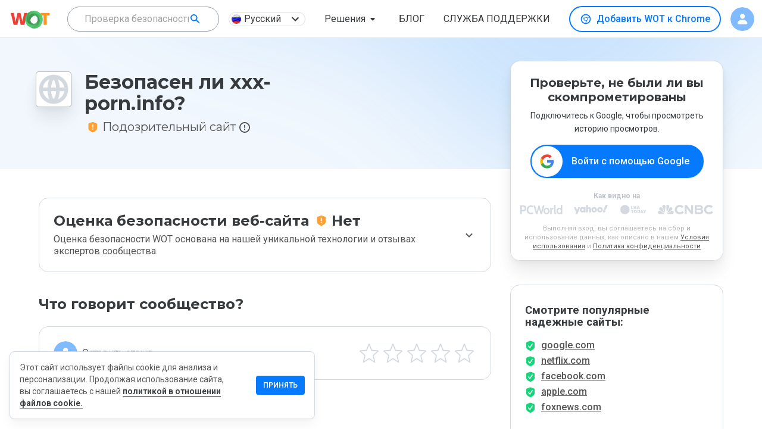

--- FILE ---
content_type: text/html; charset=utf-8
request_url: https://www.google.com/recaptcha/api2/anchor?ar=1&k=6Lcc1-krAAAAABhjg7Pe_RBytcJ83XMZ-RlIgf-i&co=aHR0cHM6Ly93d3cubXl3b3QuY29tOjQ0Mw..&hl=en&type=image&v=PoyoqOPhxBO7pBk68S4YbpHZ&theme=light&size=normal&badge=bottomright&anchor-ms=20000&execute-ms=30000&cb=xr5xkmy3hihb
body_size: 49260
content:
<!DOCTYPE HTML><html dir="ltr" lang="en"><head><meta http-equiv="Content-Type" content="text/html; charset=UTF-8">
<meta http-equiv="X-UA-Compatible" content="IE=edge">
<title>reCAPTCHA</title>
<style type="text/css">
/* cyrillic-ext */
@font-face {
  font-family: 'Roboto';
  font-style: normal;
  font-weight: 400;
  font-stretch: 100%;
  src: url(//fonts.gstatic.com/s/roboto/v48/KFO7CnqEu92Fr1ME7kSn66aGLdTylUAMa3GUBHMdazTgWw.woff2) format('woff2');
  unicode-range: U+0460-052F, U+1C80-1C8A, U+20B4, U+2DE0-2DFF, U+A640-A69F, U+FE2E-FE2F;
}
/* cyrillic */
@font-face {
  font-family: 'Roboto';
  font-style: normal;
  font-weight: 400;
  font-stretch: 100%;
  src: url(//fonts.gstatic.com/s/roboto/v48/KFO7CnqEu92Fr1ME7kSn66aGLdTylUAMa3iUBHMdazTgWw.woff2) format('woff2');
  unicode-range: U+0301, U+0400-045F, U+0490-0491, U+04B0-04B1, U+2116;
}
/* greek-ext */
@font-face {
  font-family: 'Roboto';
  font-style: normal;
  font-weight: 400;
  font-stretch: 100%;
  src: url(//fonts.gstatic.com/s/roboto/v48/KFO7CnqEu92Fr1ME7kSn66aGLdTylUAMa3CUBHMdazTgWw.woff2) format('woff2');
  unicode-range: U+1F00-1FFF;
}
/* greek */
@font-face {
  font-family: 'Roboto';
  font-style: normal;
  font-weight: 400;
  font-stretch: 100%;
  src: url(//fonts.gstatic.com/s/roboto/v48/KFO7CnqEu92Fr1ME7kSn66aGLdTylUAMa3-UBHMdazTgWw.woff2) format('woff2');
  unicode-range: U+0370-0377, U+037A-037F, U+0384-038A, U+038C, U+038E-03A1, U+03A3-03FF;
}
/* math */
@font-face {
  font-family: 'Roboto';
  font-style: normal;
  font-weight: 400;
  font-stretch: 100%;
  src: url(//fonts.gstatic.com/s/roboto/v48/KFO7CnqEu92Fr1ME7kSn66aGLdTylUAMawCUBHMdazTgWw.woff2) format('woff2');
  unicode-range: U+0302-0303, U+0305, U+0307-0308, U+0310, U+0312, U+0315, U+031A, U+0326-0327, U+032C, U+032F-0330, U+0332-0333, U+0338, U+033A, U+0346, U+034D, U+0391-03A1, U+03A3-03A9, U+03B1-03C9, U+03D1, U+03D5-03D6, U+03F0-03F1, U+03F4-03F5, U+2016-2017, U+2034-2038, U+203C, U+2040, U+2043, U+2047, U+2050, U+2057, U+205F, U+2070-2071, U+2074-208E, U+2090-209C, U+20D0-20DC, U+20E1, U+20E5-20EF, U+2100-2112, U+2114-2115, U+2117-2121, U+2123-214F, U+2190, U+2192, U+2194-21AE, U+21B0-21E5, U+21F1-21F2, U+21F4-2211, U+2213-2214, U+2216-22FF, U+2308-230B, U+2310, U+2319, U+231C-2321, U+2336-237A, U+237C, U+2395, U+239B-23B7, U+23D0, U+23DC-23E1, U+2474-2475, U+25AF, U+25B3, U+25B7, U+25BD, U+25C1, U+25CA, U+25CC, U+25FB, U+266D-266F, U+27C0-27FF, U+2900-2AFF, U+2B0E-2B11, U+2B30-2B4C, U+2BFE, U+3030, U+FF5B, U+FF5D, U+1D400-1D7FF, U+1EE00-1EEFF;
}
/* symbols */
@font-face {
  font-family: 'Roboto';
  font-style: normal;
  font-weight: 400;
  font-stretch: 100%;
  src: url(//fonts.gstatic.com/s/roboto/v48/KFO7CnqEu92Fr1ME7kSn66aGLdTylUAMaxKUBHMdazTgWw.woff2) format('woff2');
  unicode-range: U+0001-000C, U+000E-001F, U+007F-009F, U+20DD-20E0, U+20E2-20E4, U+2150-218F, U+2190, U+2192, U+2194-2199, U+21AF, U+21E6-21F0, U+21F3, U+2218-2219, U+2299, U+22C4-22C6, U+2300-243F, U+2440-244A, U+2460-24FF, U+25A0-27BF, U+2800-28FF, U+2921-2922, U+2981, U+29BF, U+29EB, U+2B00-2BFF, U+4DC0-4DFF, U+FFF9-FFFB, U+10140-1018E, U+10190-1019C, U+101A0, U+101D0-101FD, U+102E0-102FB, U+10E60-10E7E, U+1D2C0-1D2D3, U+1D2E0-1D37F, U+1F000-1F0FF, U+1F100-1F1AD, U+1F1E6-1F1FF, U+1F30D-1F30F, U+1F315, U+1F31C, U+1F31E, U+1F320-1F32C, U+1F336, U+1F378, U+1F37D, U+1F382, U+1F393-1F39F, U+1F3A7-1F3A8, U+1F3AC-1F3AF, U+1F3C2, U+1F3C4-1F3C6, U+1F3CA-1F3CE, U+1F3D4-1F3E0, U+1F3ED, U+1F3F1-1F3F3, U+1F3F5-1F3F7, U+1F408, U+1F415, U+1F41F, U+1F426, U+1F43F, U+1F441-1F442, U+1F444, U+1F446-1F449, U+1F44C-1F44E, U+1F453, U+1F46A, U+1F47D, U+1F4A3, U+1F4B0, U+1F4B3, U+1F4B9, U+1F4BB, U+1F4BF, U+1F4C8-1F4CB, U+1F4D6, U+1F4DA, U+1F4DF, U+1F4E3-1F4E6, U+1F4EA-1F4ED, U+1F4F7, U+1F4F9-1F4FB, U+1F4FD-1F4FE, U+1F503, U+1F507-1F50B, U+1F50D, U+1F512-1F513, U+1F53E-1F54A, U+1F54F-1F5FA, U+1F610, U+1F650-1F67F, U+1F687, U+1F68D, U+1F691, U+1F694, U+1F698, U+1F6AD, U+1F6B2, U+1F6B9-1F6BA, U+1F6BC, U+1F6C6-1F6CF, U+1F6D3-1F6D7, U+1F6E0-1F6EA, U+1F6F0-1F6F3, U+1F6F7-1F6FC, U+1F700-1F7FF, U+1F800-1F80B, U+1F810-1F847, U+1F850-1F859, U+1F860-1F887, U+1F890-1F8AD, U+1F8B0-1F8BB, U+1F8C0-1F8C1, U+1F900-1F90B, U+1F93B, U+1F946, U+1F984, U+1F996, U+1F9E9, U+1FA00-1FA6F, U+1FA70-1FA7C, U+1FA80-1FA89, U+1FA8F-1FAC6, U+1FACE-1FADC, U+1FADF-1FAE9, U+1FAF0-1FAF8, U+1FB00-1FBFF;
}
/* vietnamese */
@font-face {
  font-family: 'Roboto';
  font-style: normal;
  font-weight: 400;
  font-stretch: 100%;
  src: url(//fonts.gstatic.com/s/roboto/v48/KFO7CnqEu92Fr1ME7kSn66aGLdTylUAMa3OUBHMdazTgWw.woff2) format('woff2');
  unicode-range: U+0102-0103, U+0110-0111, U+0128-0129, U+0168-0169, U+01A0-01A1, U+01AF-01B0, U+0300-0301, U+0303-0304, U+0308-0309, U+0323, U+0329, U+1EA0-1EF9, U+20AB;
}
/* latin-ext */
@font-face {
  font-family: 'Roboto';
  font-style: normal;
  font-weight: 400;
  font-stretch: 100%;
  src: url(//fonts.gstatic.com/s/roboto/v48/KFO7CnqEu92Fr1ME7kSn66aGLdTylUAMa3KUBHMdazTgWw.woff2) format('woff2');
  unicode-range: U+0100-02BA, U+02BD-02C5, U+02C7-02CC, U+02CE-02D7, U+02DD-02FF, U+0304, U+0308, U+0329, U+1D00-1DBF, U+1E00-1E9F, U+1EF2-1EFF, U+2020, U+20A0-20AB, U+20AD-20C0, U+2113, U+2C60-2C7F, U+A720-A7FF;
}
/* latin */
@font-face {
  font-family: 'Roboto';
  font-style: normal;
  font-weight: 400;
  font-stretch: 100%;
  src: url(//fonts.gstatic.com/s/roboto/v48/KFO7CnqEu92Fr1ME7kSn66aGLdTylUAMa3yUBHMdazQ.woff2) format('woff2');
  unicode-range: U+0000-00FF, U+0131, U+0152-0153, U+02BB-02BC, U+02C6, U+02DA, U+02DC, U+0304, U+0308, U+0329, U+2000-206F, U+20AC, U+2122, U+2191, U+2193, U+2212, U+2215, U+FEFF, U+FFFD;
}
/* cyrillic-ext */
@font-face {
  font-family: 'Roboto';
  font-style: normal;
  font-weight: 500;
  font-stretch: 100%;
  src: url(//fonts.gstatic.com/s/roboto/v48/KFO7CnqEu92Fr1ME7kSn66aGLdTylUAMa3GUBHMdazTgWw.woff2) format('woff2');
  unicode-range: U+0460-052F, U+1C80-1C8A, U+20B4, U+2DE0-2DFF, U+A640-A69F, U+FE2E-FE2F;
}
/* cyrillic */
@font-face {
  font-family: 'Roboto';
  font-style: normal;
  font-weight: 500;
  font-stretch: 100%;
  src: url(//fonts.gstatic.com/s/roboto/v48/KFO7CnqEu92Fr1ME7kSn66aGLdTylUAMa3iUBHMdazTgWw.woff2) format('woff2');
  unicode-range: U+0301, U+0400-045F, U+0490-0491, U+04B0-04B1, U+2116;
}
/* greek-ext */
@font-face {
  font-family: 'Roboto';
  font-style: normal;
  font-weight: 500;
  font-stretch: 100%;
  src: url(//fonts.gstatic.com/s/roboto/v48/KFO7CnqEu92Fr1ME7kSn66aGLdTylUAMa3CUBHMdazTgWw.woff2) format('woff2');
  unicode-range: U+1F00-1FFF;
}
/* greek */
@font-face {
  font-family: 'Roboto';
  font-style: normal;
  font-weight: 500;
  font-stretch: 100%;
  src: url(//fonts.gstatic.com/s/roboto/v48/KFO7CnqEu92Fr1ME7kSn66aGLdTylUAMa3-UBHMdazTgWw.woff2) format('woff2');
  unicode-range: U+0370-0377, U+037A-037F, U+0384-038A, U+038C, U+038E-03A1, U+03A3-03FF;
}
/* math */
@font-face {
  font-family: 'Roboto';
  font-style: normal;
  font-weight: 500;
  font-stretch: 100%;
  src: url(//fonts.gstatic.com/s/roboto/v48/KFO7CnqEu92Fr1ME7kSn66aGLdTylUAMawCUBHMdazTgWw.woff2) format('woff2');
  unicode-range: U+0302-0303, U+0305, U+0307-0308, U+0310, U+0312, U+0315, U+031A, U+0326-0327, U+032C, U+032F-0330, U+0332-0333, U+0338, U+033A, U+0346, U+034D, U+0391-03A1, U+03A3-03A9, U+03B1-03C9, U+03D1, U+03D5-03D6, U+03F0-03F1, U+03F4-03F5, U+2016-2017, U+2034-2038, U+203C, U+2040, U+2043, U+2047, U+2050, U+2057, U+205F, U+2070-2071, U+2074-208E, U+2090-209C, U+20D0-20DC, U+20E1, U+20E5-20EF, U+2100-2112, U+2114-2115, U+2117-2121, U+2123-214F, U+2190, U+2192, U+2194-21AE, U+21B0-21E5, U+21F1-21F2, U+21F4-2211, U+2213-2214, U+2216-22FF, U+2308-230B, U+2310, U+2319, U+231C-2321, U+2336-237A, U+237C, U+2395, U+239B-23B7, U+23D0, U+23DC-23E1, U+2474-2475, U+25AF, U+25B3, U+25B7, U+25BD, U+25C1, U+25CA, U+25CC, U+25FB, U+266D-266F, U+27C0-27FF, U+2900-2AFF, U+2B0E-2B11, U+2B30-2B4C, U+2BFE, U+3030, U+FF5B, U+FF5D, U+1D400-1D7FF, U+1EE00-1EEFF;
}
/* symbols */
@font-face {
  font-family: 'Roboto';
  font-style: normal;
  font-weight: 500;
  font-stretch: 100%;
  src: url(//fonts.gstatic.com/s/roboto/v48/KFO7CnqEu92Fr1ME7kSn66aGLdTylUAMaxKUBHMdazTgWw.woff2) format('woff2');
  unicode-range: U+0001-000C, U+000E-001F, U+007F-009F, U+20DD-20E0, U+20E2-20E4, U+2150-218F, U+2190, U+2192, U+2194-2199, U+21AF, U+21E6-21F0, U+21F3, U+2218-2219, U+2299, U+22C4-22C6, U+2300-243F, U+2440-244A, U+2460-24FF, U+25A0-27BF, U+2800-28FF, U+2921-2922, U+2981, U+29BF, U+29EB, U+2B00-2BFF, U+4DC0-4DFF, U+FFF9-FFFB, U+10140-1018E, U+10190-1019C, U+101A0, U+101D0-101FD, U+102E0-102FB, U+10E60-10E7E, U+1D2C0-1D2D3, U+1D2E0-1D37F, U+1F000-1F0FF, U+1F100-1F1AD, U+1F1E6-1F1FF, U+1F30D-1F30F, U+1F315, U+1F31C, U+1F31E, U+1F320-1F32C, U+1F336, U+1F378, U+1F37D, U+1F382, U+1F393-1F39F, U+1F3A7-1F3A8, U+1F3AC-1F3AF, U+1F3C2, U+1F3C4-1F3C6, U+1F3CA-1F3CE, U+1F3D4-1F3E0, U+1F3ED, U+1F3F1-1F3F3, U+1F3F5-1F3F7, U+1F408, U+1F415, U+1F41F, U+1F426, U+1F43F, U+1F441-1F442, U+1F444, U+1F446-1F449, U+1F44C-1F44E, U+1F453, U+1F46A, U+1F47D, U+1F4A3, U+1F4B0, U+1F4B3, U+1F4B9, U+1F4BB, U+1F4BF, U+1F4C8-1F4CB, U+1F4D6, U+1F4DA, U+1F4DF, U+1F4E3-1F4E6, U+1F4EA-1F4ED, U+1F4F7, U+1F4F9-1F4FB, U+1F4FD-1F4FE, U+1F503, U+1F507-1F50B, U+1F50D, U+1F512-1F513, U+1F53E-1F54A, U+1F54F-1F5FA, U+1F610, U+1F650-1F67F, U+1F687, U+1F68D, U+1F691, U+1F694, U+1F698, U+1F6AD, U+1F6B2, U+1F6B9-1F6BA, U+1F6BC, U+1F6C6-1F6CF, U+1F6D3-1F6D7, U+1F6E0-1F6EA, U+1F6F0-1F6F3, U+1F6F7-1F6FC, U+1F700-1F7FF, U+1F800-1F80B, U+1F810-1F847, U+1F850-1F859, U+1F860-1F887, U+1F890-1F8AD, U+1F8B0-1F8BB, U+1F8C0-1F8C1, U+1F900-1F90B, U+1F93B, U+1F946, U+1F984, U+1F996, U+1F9E9, U+1FA00-1FA6F, U+1FA70-1FA7C, U+1FA80-1FA89, U+1FA8F-1FAC6, U+1FACE-1FADC, U+1FADF-1FAE9, U+1FAF0-1FAF8, U+1FB00-1FBFF;
}
/* vietnamese */
@font-face {
  font-family: 'Roboto';
  font-style: normal;
  font-weight: 500;
  font-stretch: 100%;
  src: url(//fonts.gstatic.com/s/roboto/v48/KFO7CnqEu92Fr1ME7kSn66aGLdTylUAMa3OUBHMdazTgWw.woff2) format('woff2');
  unicode-range: U+0102-0103, U+0110-0111, U+0128-0129, U+0168-0169, U+01A0-01A1, U+01AF-01B0, U+0300-0301, U+0303-0304, U+0308-0309, U+0323, U+0329, U+1EA0-1EF9, U+20AB;
}
/* latin-ext */
@font-face {
  font-family: 'Roboto';
  font-style: normal;
  font-weight: 500;
  font-stretch: 100%;
  src: url(//fonts.gstatic.com/s/roboto/v48/KFO7CnqEu92Fr1ME7kSn66aGLdTylUAMa3KUBHMdazTgWw.woff2) format('woff2');
  unicode-range: U+0100-02BA, U+02BD-02C5, U+02C7-02CC, U+02CE-02D7, U+02DD-02FF, U+0304, U+0308, U+0329, U+1D00-1DBF, U+1E00-1E9F, U+1EF2-1EFF, U+2020, U+20A0-20AB, U+20AD-20C0, U+2113, U+2C60-2C7F, U+A720-A7FF;
}
/* latin */
@font-face {
  font-family: 'Roboto';
  font-style: normal;
  font-weight: 500;
  font-stretch: 100%;
  src: url(//fonts.gstatic.com/s/roboto/v48/KFO7CnqEu92Fr1ME7kSn66aGLdTylUAMa3yUBHMdazQ.woff2) format('woff2');
  unicode-range: U+0000-00FF, U+0131, U+0152-0153, U+02BB-02BC, U+02C6, U+02DA, U+02DC, U+0304, U+0308, U+0329, U+2000-206F, U+20AC, U+2122, U+2191, U+2193, U+2212, U+2215, U+FEFF, U+FFFD;
}
/* cyrillic-ext */
@font-face {
  font-family: 'Roboto';
  font-style: normal;
  font-weight: 900;
  font-stretch: 100%;
  src: url(//fonts.gstatic.com/s/roboto/v48/KFO7CnqEu92Fr1ME7kSn66aGLdTylUAMa3GUBHMdazTgWw.woff2) format('woff2');
  unicode-range: U+0460-052F, U+1C80-1C8A, U+20B4, U+2DE0-2DFF, U+A640-A69F, U+FE2E-FE2F;
}
/* cyrillic */
@font-face {
  font-family: 'Roboto';
  font-style: normal;
  font-weight: 900;
  font-stretch: 100%;
  src: url(//fonts.gstatic.com/s/roboto/v48/KFO7CnqEu92Fr1ME7kSn66aGLdTylUAMa3iUBHMdazTgWw.woff2) format('woff2');
  unicode-range: U+0301, U+0400-045F, U+0490-0491, U+04B0-04B1, U+2116;
}
/* greek-ext */
@font-face {
  font-family: 'Roboto';
  font-style: normal;
  font-weight: 900;
  font-stretch: 100%;
  src: url(//fonts.gstatic.com/s/roboto/v48/KFO7CnqEu92Fr1ME7kSn66aGLdTylUAMa3CUBHMdazTgWw.woff2) format('woff2');
  unicode-range: U+1F00-1FFF;
}
/* greek */
@font-face {
  font-family: 'Roboto';
  font-style: normal;
  font-weight: 900;
  font-stretch: 100%;
  src: url(//fonts.gstatic.com/s/roboto/v48/KFO7CnqEu92Fr1ME7kSn66aGLdTylUAMa3-UBHMdazTgWw.woff2) format('woff2');
  unicode-range: U+0370-0377, U+037A-037F, U+0384-038A, U+038C, U+038E-03A1, U+03A3-03FF;
}
/* math */
@font-face {
  font-family: 'Roboto';
  font-style: normal;
  font-weight: 900;
  font-stretch: 100%;
  src: url(//fonts.gstatic.com/s/roboto/v48/KFO7CnqEu92Fr1ME7kSn66aGLdTylUAMawCUBHMdazTgWw.woff2) format('woff2');
  unicode-range: U+0302-0303, U+0305, U+0307-0308, U+0310, U+0312, U+0315, U+031A, U+0326-0327, U+032C, U+032F-0330, U+0332-0333, U+0338, U+033A, U+0346, U+034D, U+0391-03A1, U+03A3-03A9, U+03B1-03C9, U+03D1, U+03D5-03D6, U+03F0-03F1, U+03F4-03F5, U+2016-2017, U+2034-2038, U+203C, U+2040, U+2043, U+2047, U+2050, U+2057, U+205F, U+2070-2071, U+2074-208E, U+2090-209C, U+20D0-20DC, U+20E1, U+20E5-20EF, U+2100-2112, U+2114-2115, U+2117-2121, U+2123-214F, U+2190, U+2192, U+2194-21AE, U+21B0-21E5, U+21F1-21F2, U+21F4-2211, U+2213-2214, U+2216-22FF, U+2308-230B, U+2310, U+2319, U+231C-2321, U+2336-237A, U+237C, U+2395, U+239B-23B7, U+23D0, U+23DC-23E1, U+2474-2475, U+25AF, U+25B3, U+25B7, U+25BD, U+25C1, U+25CA, U+25CC, U+25FB, U+266D-266F, U+27C0-27FF, U+2900-2AFF, U+2B0E-2B11, U+2B30-2B4C, U+2BFE, U+3030, U+FF5B, U+FF5D, U+1D400-1D7FF, U+1EE00-1EEFF;
}
/* symbols */
@font-face {
  font-family: 'Roboto';
  font-style: normal;
  font-weight: 900;
  font-stretch: 100%;
  src: url(//fonts.gstatic.com/s/roboto/v48/KFO7CnqEu92Fr1ME7kSn66aGLdTylUAMaxKUBHMdazTgWw.woff2) format('woff2');
  unicode-range: U+0001-000C, U+000E-001F, U+007F-009F, U+20DD-20E0, U+20E2-20E4, U+2150-218F, U+2190, U+2192, U+2194-2199, U+21AF, U+21E6-21F0, U+21F3, U+2218-2219, U+2299, U+22C4-22C6, U+2300-243F, U+2440-244A, U+2460-24FF, U+25A0-27BF, U+2800-28FF, U+2921-2922, U+2981, U+29BF, U+29EB, U+2B00-2BFF, U+4DC0-4DFF, U+FFF9-FFFB, U+10140-1018E, U+10190-1019C, U+101A0, U+101D0-101FD, U+102E0-102FB, U+10E60-10E7E, U+1D2C0-1D2D3, U+1D2E0-1D37F, U+1F000-1F0FF, U+1F100-1F1AD, U+1F1E6-1F1FF, U+1F30D-1F30F, U+1F315, U+1F31C, U+1F31E, U+1F320-1F32C, U+1F336, U+1F378, U+1F37D, U+1F382, U+1F393-1F39F, U+1F3A7-1F3A8, U+1F3AC-1F3AF, U+1F3C2, U+1F3C4-1F3C6, U+1F3CA-1F3CE, U+1F3D4-1F3E0, U+1F3ED, U+1F3F1-1F3F3, U+1F3F5-1F3F7, U+1F408, U+1F415, U+1F41F, U+1F426, U+1F43F, U+1F441-1F442, U+1F444, U+1F446-1F449, U+1F44C-1F44E, U+1F453, U+1F46A, U+1F47D, U+1F4A3, U+1F4B0, U+1F4B3, U+1F4B9, U+1F4BB, U+1F4BF, U+1F4C8-1F4CB, U+1F4D6, U+1F4DA, U+1F4DF, U+1F4E3-1F4E6, U+1F4EA-1F4ED, U+1F4F7, U+1F4F9-1F4FB, U+1F4FD-1F4FE, U+1F503, U+1F507-1F50B, U+1F50D, U+1F512-1F513, U+1F53E-1F54A, U+1F54F-1F5FA, U+1F610, U+1F650-1F67F, U+1F687, U+1F68D, U+1F691, U+1F694, U+1F698, U+1F6AD, U+1F6B2, U+1F6B9-1F6BA, U+1F6BC, U+1F6C6-1F6CF, U+1F6D3-1F6D7, U+1F6E0-1F6EA, U+1F6F0-1F6F3, U+1F6F7-1F6FC, U+1F700-1F7FF, U+1F800-1F80B, U+1F810-1F847, U+1F850-1F859, U+1F860-1F887, U+1F890-1F8AD, U+1F8B0-1F8BB, U+1F8C0-1F8C1, U+1F900-1F90B, U+1F93B, U+1F946, U+1F984, U+1F996, U+1F9E9, U+1FA00-1FA6F, U+1FA70-1FA7C, U+1FA80-1FA89, U+1FA8F-1FAC6, U+1FACE-1FADC, U+1FADF-1FAE9, U+1FAF0-1FAF8, U+1FB00-1FBFF;
}
/* vietnamese */
@font-face {
  font-family: 'Roboto';
  font-style: normal;
  font-weight: 900;
  font-stretch: 100%;
  src: url(//fonts.gstatic.com/s/roboto/v48/KFO7CnqEu92Fr1ME7kSn66aGLdTylUAMa3OUBHMdazTgWw.woff2) format('woff2');
  unicode-range: U+0102-0103, U+0110-0111, U+0128-0129, U+0168-0169, U+01A0-01A1, U+01AF-01B0, U+0300-0301, U+0303-0304, U+0308-0309, U+0323, U+0329, U+1EA0-1EF9, U+20AB;
}
/* latin-ext */
@font-face {
  font-family: 'Roboto';
  font-style: normal;
  font-weight: 900;
  font-stretch: 100%;
  src: url(//fonts.gstatic.com/s/roboto/v48/KFO7CnqEu92Fr1ME7kSn66aGLdTylUAMa3KUBHMdazTgWw.woff2) format('woff2');
  unicode-range: U+0100-02BA, U+02BD-02C5, U+02C7-02CC, U+02CE-02D7, U+02DD-02FF, U+0304, U+0308, U+0329, U+1D00-1DBF, U+1E00-1E9F, U+1EF2-1EFF, U+2020, U+20A0-20AB, U+20AD-20C0, U+2113, U+2C60-2C7F, U+A720-A7FF;
}
/* latin */
@font-face {
  font-family: 'Roboto';
  font-style: normal;
  font-weight: 900;
  font-stretch: 100%;
  src: url(//fonts.gstatic.com/s/roboto/v48/KFO7CnqEu92Fr1ME7kSn66aGLdTylUAMa3yUBHMdazQ.woff2) format('woff2');
  unicode-range: U+0000-00FF, U+0131, U+0152-0153, U+02BB-02BC, U+02C6, U+02DA, U+02DC, U+0304, U+0308, U+0329, U+2000-206F, U+20AC, U+2122, U+2191, U+2193, U+2212, U+2215, U+FEFF, U+FFFD;
}

</style>
<link rel="stylesheet" type="text/css" href="https://www.gstatic.com/recaptcha/releases/PoyoqOPhxBO7pBk68S4YbpHZ/styles__ltr.css">
<script nonce="3PXwfh4dWHYZPFy-MUWf5A" type="text/javascript">window['__recaptcha_api'] = 'https://www.google.com/recaptcha/api2/';</script>
<script type="text/javascript" src="https://www.gstatic.com/recaptcha/releases/PoyoqOPhxBO7pBk68S4YbpHZ/recaptcha__en.js" nonce="3PXwfh4dWHYZPFy-MUWf5A">
      
    </script></head>
<body><div id="rc-anchor-alert" class="rc-anchor-alert"></div>
<input type="hidden" id="recaptcha-token" value="[base64]">
<script type="text/javascript" nonce="3PXwfh4dWHYZPFy-MUWf5A">
      recaptcha.anchor.Main.init("[\x22ainput\x22,[\x22bgdata\x22,\x22\x22,\[base64]/[base64]/[base64]/ZyhXLGgpOnEoW04sMjEsbF0sVywwKSxoKSxmYWxzZSxmYWxzZSl9Y2F0Y2goayl7RygzNTgsVyk/[base64]/[base64]/[base64]/[base64]/[base64]/[base64]/[base64]/bmV3IEJbT10oRFswXSk6dz09Mj9uZXcgQltPXShEWzBdLERbMV0pOnc9PTM/bmV3IEJbT10oRFswXSxEWzFdLERbMl0pOnc9PTQ/[base64]/[base64]/[base64]/[base64]/[base64]\\u003d\x22,\[base64]\\u003d\\u003d\x22,\x22wr82dcK5XQ/[base64]/DqlnDm8OjwpUkUMKtVMKdw4F6F8KnIcO9w6/Cu3nCkcO9w5kBfMOldR0uKsOhw43Cp8Ovw5nCt0NYw65lwo3Cj0AAKDxbw5nCgizDvGsNZB0EKhlYw7jDjRZ3HxJae8KMw7gsw4HCocOKTcORwoVYNMKAEMKQfGdaw7HDry3DjsK/wpbCpF3Dvl/[base64]/CmjfCl2dMwobDjSbDp0ZUw5/DmGUOw4sBw67DrBjCiCQ/w6LConpjK3BtcXvDiCErMMOeTFXCrMOaW8OcwpBEDcK9wq7CjsOAw6TCoQXCnngHPCIaGmc/w6jDrCtbWAPCu2hUwp3CuMOiw6ZZE8O/wpnDjnwxDsKQHi3CnF3CsV49wpPCisK+PRhXw5nDhwvCrsONM8K3w6AJwrUmw6wdX8OyDcK8w5rDl8KCCiBLw5bDnMKHw504a8Oqw5/CkR3CiMOgw6QMw4LDmsK6wrPCtcKow6fDgMK7w4V9w4zDv8OsbngyasKCwqfDhMOgw5cVNgsJwrt2c1PCoSDDrMOGw4jCo8KKVcK7QgLDoGsjwpsfw7RQwonCjSTDpsOyWy7DqWLDisKgwr/DghjDkkvCisOcwr9KFR7CqmMQwqZaw79Hw4tcJMOpHx1aw5rCqMKQw63Ck3rDlS3CllzCpl/[base64]/CjMK6GjlUwprDpxTCtXpDSsOUWMOWwqrCq8KwwoTCiMORawPDmMO3aV3Dtz9wdHBTwqdDwoUMw5/Cs8KSw7rClMKnwrMteC7DvRoBw4XCucK9JyBRw5d4wrlCw47CosK+w5zCosObSwxlwoo6wp5ESSLCnsKLwrEdwqpOwp1LUzDDlsKqMCsuIwrCtcKTFMO8wrfDt8OzSMKUw7Q/NsKMwqo4wqzCr8OtVWlBwr9pw4BOwokiw5PCqcK1ecKAwqJEIDbCtGUuw48VaRg3wo4Aw5DDksOLwpPDo8Knw4onwrBGGHTDhsKXwrHDnT/Dh8O1U8ORw73Cn8K2CsKnUMK2Dw/[base64]/w7hxw5fCrsOmZ8KScsOzfcKvaxk/woDCg8KSMl/[base64]/DpcOjIT7DpMOcdMOJw5fCpSTDuMKeXDslD8OOURs8acO+Hh7DuCUBCsKVw53CkcK1GmvDhk7DlsOiwqrCpsKCfsKqw6XChA/CkMK0w4tewrMSMR/Dhhw7wrNXwoRoGGxIwrnCn8KxH8OsRHTDsWsVwqnDhsOtw7/Dhmxow6fDs8KDdMKtXj91UTTDkFI3ZcKDwoPDsWIjHn5SY0fCi0DDvjYfwoo3FWPCkBPDiU8GGMOMw7HCu2/DssO9bV9ow55NS0pVw6DDuMOAw64Pwowvw4VtwpjDhQsjfnjCnGsKS8KrNcKWwpPDgBHCsRrCpCIhfsKMw7xWFmHCh8Owwp3DgwrCmsOLwo3DuX9rDAjDugTDkMKHw611wovCjXFqwq7DgmUjw77DqWEcE8KmacKLIMKkwpJ1wrPDlMKNKHTDpwTDiHTCs1/DvWXDuGjDpjnCusKmQ8ORNMK1Q8KlfGfDiFpDwqHDgXEgGR49cVnCkFPCkhrDssK0Tl1EwoJewoxew6HDmsOTUXs2w5/DuMKwwrjDlsK9wovDv8OBfFDCgzcxGMK3wpjCsV4xwp8Ecl3CqTtJwqLCkcKKOzLChsK+QcOww6bDtFM8bcOCwpnCiStFc8O6w7YbwpoKw6TChi/DhRYBKMO3w5gOw69lw6gTRsOLcy7DhMKfwoYLTcKFQcORL2/[base64]/DlUYrXg/CknZZNcKCw7hiwpnCmyRmw7/DoSrDksOhw4rDocOKw6DCpcK1wpFTUcKFJjLCicOAAMK5V8KpwpAsw77DllEwwojDgihow4nClS5kdiDCi0/CpcKMw7/CtsOpw5gbTjRQw63DvMKYZcKOw5NfwrnCt8Omw6LDssKjFMOOw6HCkBkTw7wuZSU1w4otc8OUciJ1w6FowobDr0Niw7LCh8KvRDcaCVjDszfClMO7w6/[base64]/DmxpeAcKbwrjDo8KtO8OswoULw73CmzQHw5sFQcKawozCtMOcecOYSErChGU0UR1pQw3CmQPCr8KZPVRZwp/[base64]/wpwMYcKAG0dKwrPCr8OrwqfDpDhKU0/CvzxfecKcTjPCgUDCqX/CoMKRcMOGw5PDnsOWXMO9c07Co8OgwoFRw7U9TcOiwoPDhj/CvMKncwlcwo8cwoPCjh3DsXnCvjAewp9zGBbCv8OJwqLDqsK2bcOwwrzCng7Dkjo3TSbCoUUEbhllwr3CscKHLMKcw4Zfw4TCnlfDt8O9Ol3DqMORwoLCshsZw7Bcw7DCmUvDhMKSwo4pwr9xE1/DrHLCncKaw4wiw4bCt8OZwqXCh8KrMwgkwrrCmANJDjHCvcOjTMOyYcKnwrlIG8KKBsKIw7w6K3oiLiclw53DjlHCpicJScKkNTLDqcK4fWzCi8K7NsO1w6h5GFnDlT9aTRLDn0VBwo1XwrnDr3cNw4s/CcK5VxQYDsOOw5YhwrBVWj1lKsOUw70RaMK9JcKPUcKmbg3DpcOrwrRVwq/[base64]/DjsOTKGBGwqHCmMK6SsKUwqJ8UWtzw7MCwr/[base64]/[base64]/DlE41NxhQKMKsw47Cgy/DjcOAB28swq92w4TCj2EaOMKhBQbDpgk5w6nClnk0QcOUw73CnjhpLxTDqMKsCThTZQDCvWQOwopVw4hpUVtIw4V9I8OYUcKuODI/M1VIw5fDisKrVDTDlyYGQi3Co2JCeMKjCMKCwpRGQ0ZGwp4bw53CrWzCssKfwoB5bkHDpMKmTTTCoTMnw5dYSicsJnxEwrLDq8Oaw7nCiMK+wr7DiEHDgXhbAMObwpxlTcOPDUHCs0NSwoXCusK3wq7Dh8KKw5DClSvCmS/DmsOawocHwrvCnsOTeGBRSMKqw5PDllTDtTTCiQLCn8KlJzUfKR4YRnwdw4xRw4ZMwoLDmMKawqFSw7fDrmzCi3fDsxUqL8OtETh/[base64]/[base64]/w4nCo8KVw757Px13w6vDjMK2w6/DnMO+w4tzecKuW8KCw6gnwp3ChF/[base64]/[base64]/RcKFdShpYAzDkE3Dl8KmS1B1w6HCv0pQwrw7GgfDnH83wo/Cv13Ct2wDOUhqw43DpFl2cMKpwrQwwpTDmGcjw4nCgShaaMOUQ8K9MsOcLMOlSW7DrX5Bw7bClRTDmzBna8OPw5EFwrDCucOLQ8O0GSHDucO6N8KjYMKew4vCtcKfax4gaMO/w7HDoE3CkUxRwoU9ZcKUwrvChsOWQSQef8O1w7bDkEBPb8Kjw7TDun/DlMO3wo1dWGgew6HDiEjCvMOBw5R+wpHDt8KWwozDkWB+RWrCkMK/dsKBwqDCgMKKwokQw6zCh8KeMFjDnsKAPDDCtMKIMAXCvALCpcO2XDHCvRfDm8KUwoddEsOneMKvBMKELRDDtMO/c8OAN8K2GsKpwr3Do8KbdC0tw5vCj8OMJXLCiMO/RsKGfMKuw6t9wqNxLMKuw6PDksKzaMOtPnDCu33CucOFwo0kwrlUw6xzw6PCllDDsmrCnDLCtzHDgcOzZMOywr7CpMOEwojDtsO5w7LDv2InA8OmXG3Dmh4zw5TCkDNLw51IJ1bDqVHCkCnChcOtSMOSDcODXsOlTkBcAC8mwrV5TcKkw6vCvWQXw5QAw6/DmcKSecKdw5dWw6rDuDLCmCE/VwHDkHvDtTIiw5I9w4N+cUjCm8OWw73CiMKzw6kBw6nDusOVw79JwrkaEMO5KcO+HMKwT8Opw63CisOjw7nDqMK7Km4tDhgjwo/DoMK7Vk/[base64]/DgsOjw5VEwoDDrWkzIzBPwq3Dsm7Cnk0mAW5DCsKIdMO1MnjCm8KcDDIwVQfDvnnDoMOtw5wjwq7DqcKYwoRYw7Bsw6vDiifDjcKlUUbCrnDCsHU2w6XDisKTw6FlSMKlw4HChlwkw5TCu8KGwr80w5zCqDgxMcONGB/[base64]/DiMKbJcKiw7J8wqfDvljDjzZGw4LCgBvCmCHCvcO9EsOQNcO4GWF9woRXwoQuwpzDoSFATCogw6twIsKLfUIuwpvCqz5fNx/CicOESsOdwq5Hw7HCp8OrRMOtw5LDlcKyTQrDv8KuZ8Ouw5/DnnhOwo8aw6rDrsKvTE4LwpnDgQELw73DqWDChG4BaXfCrMKmw7TCqxNLw5vChcKfMlQYw7TCr3MDworCk20Dw5fCpcKGR8Kfw6p0w4cyWMO0PiTCqMKhQcOpdy3DvWZTD3duPW3DhUZMNFrDjcO/Jnw4w5ZBwrQXIxUyAMOFw6zCvgnCtcOleALCg8O4Jnk4wrNOwphIdMKvd8Ojw7NCwrbCr8O+woUaw71gw6wQORnCsC/CvMK3f0dWw77CsjnCjcKcwpxPJcOBw5DDqnwlY8KqOlbCt8O/[base64]/CkgDDi8Onw4nCmgYZKwXCr1MTw6rCucKaf0Z1B0LDiAwTMMKUwpbCgGzChirCo8OewqrDkh/ClUXCmsOGwqbDkcOkSsK5wo8sNS8uVnLClHDCtGl7w6vDjsOUVyg2E8KcwqnCll/DtgxwwrbDnUFWXMK+WnzCrSPCnsKcBMOEDzXDhcOHUcK3JMKPw7LDgQwVKynDnWI5wqBQwpvDj8OSXcKxNcKPNsO0w77DpsKCw4law51Ww7nDglHDjhMtZlp9w4MQw4bCtjtSeFkaUwxfwq0EV3tiDMOFw5DCuiDCkyc2F8O7wph5w5kJwq/[base64]/Dk8KLA3HDhsOMEyVTEBYCY8KvwpEsFjNewoB+Ti7Co00zBjhddV0NfzTDj8O7wrzCicOJdcKiIXXCmmbCi8KlXMOiw47Dim5fKCw0wp7Dp8OobjbDhsKbwqoVYcOYw7NCw5XCsRfDlsO6Xg8QBXcrHsKfUmtRw5vCiQDCtUXCvGTDt8Ovw7/DqytldS9CwqbDplEswp93w71TRcOkWlvDoMOABMKZwpd2MMKiwrrCvsKTB2LCvsKrw4BXw6TCv8KibjcqDMK1wpDDpMKzw6srKE45IjZrwovDqMKhwr/DpMKkVcO9MsKewpLDmsK/eFVCwq5Hw4lvXX8Mw6HCgB7CvBRAXcO+w4AYPEV3wprClMKlQTzDhmsLXz5HQMOsU8KOwrjDkMOYw6ocEsO9wqrDj8OcwoIyMGcsZMKow61NZsK2IzPCuVvCvHlMZ8OhwprDgEtHal0fw6PDsGoOwrzDqnYpZFVYLMOBHTcGw5vChX/DkcKpIsKnwoDCr0EUwo5ZVE82Xh7CrcOBw5F4wrLCksOnG1oWaMOaWl3ColDDvMOWelxQS13Co8KGeD5pUmY/w6U4wqTDjyPDpsKFH8KhRxbDt8KDE3TDg8KWHEcow5vCr3TDtsOvw7bDmMKUwqA9w5vDmcOxRlzDmXjDjD8Zwrs/w4PCuxFxwpDCoR/CuEJNw4DDlXsCNcO2wo3CiijDhxR6wpQZw4zCjMKow5BnE118fMKxJMK9dcOLw6YJwr7CtcO1w79HKQUMTMOMGDJQGlsywprDjjHCtCRuSBAnw4rDnzZEwqDCoHdFw7/DvgzDn8K2C8KuL2sTwprCrMKzw6DDjcOnwr7DgcOiwofDlcKewprDi3vDuUcRw4JOw47DlEnDjsKZL3IVZDklwqMPFjJBw5U0PMOJH2ZcCi/DnsKEw4LDhsKYwp1Ew5Bhwpwidm3DsVjCjcKXYSdhwoBgWMOIbcOewqs5YMO6wrMvw44iCkYww5wSw50jdsO0BE/[base64]/[base64]/[base64]/H8KZwp/DssOjwqc6GkTCtFDDvBMLwpxdw5bDkMO/[base64]/CtsKIV8Oyw77DnAXDkn93VV/DnBtOSFwwwp7DkxzDhzHDsljDgMOEwr/DksOMNsOOOMKswoBJUUF2fMKWw7fCjMK1UcKjJlJ8IMOCw7ZHw5DDlUxOwozDk8OKwroIwpNTw5zCrALDmFrDpWDCgMKkbcKmeRRCwqXCg2HDvDsBeGLDkwnChcOjwozDrcOwBU4/wozDocKVSEnCmMOfwq9Sw41mP8Kha8OwI8KywrN8asOWw5RWw7DDrERjDB1MLcK+w4BYEsOTQR4MEl50SsKAMsO2woEZwqAWw4lXJMO3PsKqEcOUeXnDugVrw4Bhw6/CksKDFDZvcsO8wqVtDgbDrnjCp3zDrghBMyXDrCksd8KZKcKuYVLCtsK9wpPCskfDpMOIw5x0KTJvwrErw43Cn2ASw7nDglBWdybDjcOYNQRjwoVDwpciwpTCmFdiw7PDmMKFPyQjMTYGw6Uuwp/[base64]/w5cMw73CncKHGsOSw4zCpTTCmTXDlww+wqkOAsOswovDl8KLw4PCsj7DvSYFO8KyYwAew4nDtMOtbMOpw65Mw5EtwqTDrH7DqcO/AMOJV0BuwrdCw4tVQnEdwrl0w7nCmTkVw5NAIsOtwp3Di8OjwotqacK9SA5OwrJxYsOIw7XDpSnDmlp+FClGwpYlwpjCo8KLw77Dq8ODwqXDm8OVSsOdwofDohg0PMKOQ8KdwpZ3w5bDjsOjUH/CusOEGAvCmMOld8KqJX5bw6/CohjDtkrDncOkwqjDnMKBcSFdDsOAwr1sbVEnwp3DsWFMdsKEw4/Do8OxA1TCswJVRx7ChFHDl8KPwrXCnDbCocK6w6/ChE/CjWbDrFgecMOqEWgxHlrDihdbclAFwrTCucOJVEZsMRfDqMOEw4UHAywEeibDqcKCwqnDosO0w4PCkBbDosKSw4TCm0xzwp3DnsO+w4fCp8KrSWDDnsOAw51kw4cTw4fDgcOnw7Iow7FcKFpfKsOfRzfDvC/Dm8OmX8O1HcKPw7jDosOjBcOpw5pvBcOUMR/CpQ8dwpEscMOKAcKieWpEw78KN8KGKULDtsKKCSTDl8KOD8OfaTHCsUNeRwLCoUTDu3xOCcO9ZEp6w5rDsi7Cv8O+wowFw718wq3DpMO/[base64]/[base64]/Cs2/CmCXClU7CpkzCjXXCgVIGX2IqwpVGwpvDnEtkwqLDu8OpwpvDs8KlwrIcwrYEJ8OHwpsZB1s3w6RWNMOvwrtEw7UeQFAYw5JWcwHDp8O+JXcJwpPCpQrCocKEwrXClsOswrbDncKuQsKPAMKEw6o8OCYYNQDDgMOKRsOZHcK6CMKtwr/DnjrCiwXDiRRyZlJvWsOqBzPClzzCm2HDncKBdsOFIsKpw68JWW3CpMKnw43DpMKOHMK2wrhQw6vDq0bCvSJtNnd2wqXDosOGwqzCocKEwqkIw5JvFcKRRlfCuMKtwr40wq3DjGPChFsewpfDnGNeQcK/w7zDsUZMwoYZNcKsw5J0MS1vfhJAZMOkRn8xXsO8wp0LbStiw4Rnw7bDvcKkZ8O3w4/DpwLDrsKaCsO+wqAUd8Ktw7FFwpNSVsOJesO7RGHCo03Dk1vCl8OIS8OTwrprZcK1w6pCYMOgKsOLbiXDlsOZLD7CmAzDksKfRiPCtSFowrAOwp3DmcOZBRnCoMKyw5luwqXCum/[base64]/DgsKRACLCpx4pPMOCw5fDjsKRbVbCv2DCn8K7PMOWA2fDpcOLGsOvwqPDlhBgwrHCpcO7RMKPWMO6wqDCogRfRDvDvQ7CtkN9w4Zaw47CqsK7WcKWT8K8w5x6OH9dwpfChsKcw7/ChsOFwqcfIjlpXcO7JcONw6BITycgwp9Tw7/CgcOhwpQ+w4PDmCtow4/[base64]/CrBjCqlx+aQQXQ8K0wqA5GcO4w5jCiMKuw6g8SwlJwpDDuQbCk8KBQFxvPkPCoWnDggA4Pll4w6TDikZfY8KpWcKxPgDClsOhw7bDhzXDjcOEEGbDusK/[base64]/w7TDgxTCoVXCvDXDosKQw6hsw6jCqMKvOxzChlbChxwAIkLDocODwpjDr8O4F8Kvw5wVwrrDmRwHw5/Chnl9JsKiw4TCnsK5OMKdw4FtwqjDmsK8XcKDwo3DvyjDncOfYl1YVFZ1w77CmkbChMKawpIrw4XCsMKBw6DCscKuw6h2FDw0w48Tw6NgLjwmecK2BVDClTpXdMO5w7sOw5Bew53CiTDCscKgHAXDvMKMwplEw5wCOMOawp/CpXZTA8K/[base64]/eHxWcjbDnm0jHcKONWXCoX08wqrDpsOLasK3w7zDqG3CnsKcwoF3woY9Y8KNw7zDqMOlw6Bkw5HDusKEwrjDtwrCoDjCujLCh8Kfw7DCihHDlsONw5/[base64]/AcK0w4kDwqjCnVMbDEIeMUIMwokbYm18J8OzG3MeHlXCj8KuI8KiwqLDksO6w6jDjwdmG8KxwprDgz1nPMOJwplQSkTChgsnQVk3wqrDj8KqwrnCgmzDlXYeAMK2cg8pwqTDrnJdwoDDgg/[base64]/wrvCqEYbw6jDisO0w5LDgMKuwp4ewp7CksKZwphOUERMEFRjdAjCiWZQBkZZXTYqw6MWw5x0KcORw6MeZzbDrMOPQsKlwotKwp48w6PDucOqRxVMc2/DhhMwwrjDvzoTw4PDu8OZYMKKCivDpsOkW17DsDVyfkfClsK6w7Y3RMOQwoUSw7hIwrJzw6HDnsKPecOcw6cFw6J0ZMOACsK5w4nDhMKBD3Npw77CvlADWEFRE8KwSB1EwrzDrnrCmAJwd8KpfcKzTjrCkQ/Du8O6w4nDhsODw64lZn/CjAU8wrA8TTcpLMKUQEl+VUvCigk6GmlfEyNNdRUddR/[base64]/Dq8OzPVZaZcOXwqTDtcOKw4LDh8K/L1/CpcKTw5/[base64]/CpsKUc8KaMV/DrlDDsQQTGcKaX8KhQXIbwrfDhHFeU8K5wo5swqI7w5JhwqgYwqTCmsOZccOyY8OaYzEAwrpNw68Pw5bDsyw7KX3Dmk9HDxFjw7N4bQoQw5IjZBvDvcOYTSU6EBABw7zCgRpDQMK/w7cqw57CtsO+PTduw4HDuhJfw5w6MnrCmkZsF8ONw7gxw6DCvsOudsO7DwHDnWtywpXCrMKdcXUMw4bClWgwwpPCokfDqcKPwqU6J8KLwrtNQcOpNBjDrCtuwoR2w70PwqvDlSrCjcOuDX3DvhnDjyjDmS/CoGBUwr81Ql3CjGPCuggIGcKKw7fDmsKqISTDvmBQw7jDmcOnwpZAFVPDtsK2ZsKgO8OwwoM9HzbCmcKnbALDisKJHnNjTsOzwovCnEvDiMKFw7nCpDfCrSwOw4/DgMK5TcKbwqHDvsKCw7fCt2vCiRRBHcOvE23DkX7Cil4lXcOEczk1wqhCLj4ILsKAw4/[base64]/[base64]/DlDXCr23ClsOhbkXDkSvDvVt5w6PDp1gkwqk5w63DqlfDkAxHEB3Du14Sw5fCmX/CoMOFKHvDvzIbwq1kCFnCmMOuw79Xw4XCjiMCIgc5wqk0W8OTEnHCmsKxw71zVMOFHMOpw40mw6llwrdFw4bCisKhVzvCuTDDrcOhIcKEw4NMw6PCuMOXwqjDhxDCkwHDjAcwasK3wpIVwrAdw6ddfsOlc8O7wozDqcOTfBHCm3HDn8OnwqTCgn/Cr8KcwqR5wrAOwq0zw5hrVcOpAEnCpsOtOBJfGcOmw6NmTQBjw4kFw7HDt2duKMOLwoI/w4cuDsOPWcKBwq7DnMK/YHzCuSXCh0XDm8OgccOwwp4YMBnCogLCksOKwpvCq8Kvw5vCsWnCjcOTwoLDlsOuwq/[base64]/w4zDvcOsw6x1woXDpyfDvlwzwr/DjTXCrMOmBwtBcwXDnHHCqn4mQ3Rfw6DCrsKUwr/DlsK6LsOnLGMpw5RXw4VIw5LDncKaw5wXNcOhY1kRLcOnw7ATw7QhbCd8w6oHdMOzw4MZwpDDoMKqw4oXwp3DtsOqbMOAdcKwf8KGwo7DkMKNw6FgNBI/XXQ1KsOEw6jDm8KmwqfCnMOVw7BQw6lNN3MaKTXCkRdmw4UvBsOdwrTCrxDDrMKAdR7CicKqwpHCl8KrJcORw5XCs8Ouw7XDom/CiGE9wqzCnsOKwp4wwr1rw6zCscKwwqcjccKDb8OtQ8KFw5jDl3YFXxwaw6nCuWslwp/CvMOew4xJGsOAw7hDw6LCpcKwwoVswqAoBQJRBsK/w7Blwp9lH0zDrcK/ejwmw4RLKUzCmsKaw7dTcsOYwqvDm2s9wrBaw6jCiG7Dt2Bmw5nDiCc0JmhhBn5AcsKQwqMmwoJsbcOKwpEEwrlqRFPCtMKGw5JMw7ZZFcKtwpzDpzwOwonDs3zDmhBsOW0Xw5kPWsO/BcKHw5hHw5s4K8Kzw5jCrm3Cmi/CgcKqw4vDosO8LQzDtwPCjS5cwoABw5phPAs5wozDgsKYKlspZcOMw5NxLSA1wpBQWx3CrV5xdMOmwoprwpl/IsOEXMKgUTsRw57CnBp5Lwg3fsOAw7oQW8OJw4bCvm4mwqDCv8O6w5NIw7p+wpDCjsKywqrCkcOdSVrDtcKSwpNhwrxAwqBswo0gR8K5YMOuw6o9w5EEfC3CuWfCrsKPd8O8RT0twpovWMKvfADCojIjYMOFOMK3ScKlP8O2wobDmsOPw6/DisKOe8OPf8OkwonCrVYSwo/DmyvDg8KsTQ/CpHoLDsOSccOqwrDClwkiZsKKK8O7wpZte8OwBw4GABLClRtUwoDDmcOwwrd5wr4zYnpMBTzCqH/DnMKnw4MEZGtBwpjDhw7Cq3RbaC0ndcOrwqtmJj1NCMOiw4fDgsOXVcKFw6NcNksLIcOPw7hvOsKuw7fDqMOwFcO3IgBkwqjDrlfDlMOiBATCj8Occn8zwrnDnF3DiBrDqyYfw4BlwowEwrJjw6HCl1nCjxPDgiZnw5cGwqIyw7/DiMK7woTCvcOAQ3XDmcOaGjAJw4kKwoFLwq5Gw4hbNW1dwpXDqcOJwqfCtcK7woJvVld0wrZxVn3Ch8OiwoHCg8KDwpoHw70KIw5KBAtUY3p5w4ZOw5PCpcK8wo/CuiLDhcKqw6/DsSJlw6hAw6Jcw7PDvgXDr8KLw4zCvMODw77CmSg8UcKORcKbw7sTccOkwp7Ds8OHZcK8TsKAwozCu1Ufw79qw6XDkcKtOMOPLTrCicKEwokWw4DDv8O/w4bDmXcaw7TDn8Olw4wywpjCtVBtwr0tKsOlwp/[base64]/CpsK1CsOGw7gowpDDiVPDi8Kkw61Swo7DusOhM3xXPcOUMcKAwrkEwq8Xw5AON1LDriLDt8OLQiTCj8Owb2VKw71xQsOpw6oBw7xOVmkuw7/DtxPDhz3DmcOHPsO5BGrDsCRifsKEwrvCi8O2wo7DmWhjNBPCukvCvMOmwozDqxvDs2DCq8KeQijCsDbDkkLCiRvDtFnCpsKowo0aZcKzWi7CqUtGXx/[base64]/wqnCvcO/w6ssw4Nfw6gHw7NmwopeJ8OGH8KdB8OYcsKcw7k/T8OATMOWw77DlHPCmcKOFHfCgcOpw79NwpZiG2t1VzTCgl0WwprCkcONeEUCwqzCkAvDngcJfMKndm1XUhYwLsKkUGl/[base64]/WcKcw6svF0/DoFnDhwVZwonDr8O7w7Jmw7guMgXDtMKGw5fDsA42wrnCmy/[base64]/Ch8K0aMK4HcOJQMKCIMK/c2ACwpkLW14XAjLCiGBjw5zDjwlRwrthNzJ6YMOuO8KMwqIDLMKeKBEQwpsrU8Orw6NvQsO7w5ALw6NuHWTDi8OGw6FnH8Oqw7Z9bcOGWjfCv2zCpUvCuADCgCfCkSo4QcODdcK7w4YHOks1DsKpw6vCsSoqdcKLw4lSG8KPLcOTwrMXwp0gw7cjw5/DixfCrcOtesKSFMKsGTnCqcKkwrFPJEbDnW14w6MWw5fCuFMvw6t9b0lGZ2HCijATX8KNN8KcwrZ0VsK7w7nCtcOuwr8DJiPCt8KLw5DDs8KzZMKlBC5ZMHR8wpcHw7skw5xywqvCuhzCn8KIw5UCwoV5H8OxHx/CvBlUwrDCpMOewrHClDLCs1kffMKdIcKCKsOVSsKaHWXCnxInNTltcEzDj0xBwp/CsMOqB8KbwqQTQsOoA8KlAcKzTVZwYx9bcw3Ds2YrwpApw7/DnHVsbMKxw7nDsMONP8K+w48WIEQJLcO4wp7CuBTDtxrChsK1Qnd3w7kLw4NmKsK5bAzDlcOJw4rDg3bCvxtlwpTDlk/[base64]/w7jCt0TDpmhCW8K4LsKLHcOWwoTDq8KOVx5pwrrCjcK+Jmc3acKUKC3CqFAIwp5+WF9ycMKxaFrCkWbCkMOvE8OAXgzCkgYvdcOsWcKOw5PCgENXZcOqwr7Du8K/w7XDsmNfw7BYEsOTw4w3G2HCuTlSGihrw5gMwoY1WMOTKRd9MMOpTWvCklAZb8OGwqJ0w5rCtsOPSsOXw7HDuMKWw648FxfCu8Kfw6rChn/CpHokwrEQw7RCw5/Ck0fCusOEQMKFw4IBScK8b8KVw7RERMKHwrBcwqvCg8O6w57DtT3DvEJKQcKkw6cqLE3CicOMU8OtRcOoTGwKFVHDqMOwfSx2QsOiRsOWw49vMmTDi3gSFhgowoRCw7kAWsK3T8Oxw7fDswHCt1pwe3fDpyHCvsKFIMKwJTJFw5J2YzzDglU7w5ptw5fDtcOraEfCiR/[base64]/DvMK2w6nDocKuYMKrwrbCkU/Dv2nDiA1Zwrl9w5JNwph3P8Kgw5PDkcOTK8KswqHCogzCn8K3fMOrwr3CpcOvw7DChsKbw6h6woAzwptXTCrCgC7Ch3QGWcKAD8KAecKSwrrDuBhGwq1ycCfDkjgvwpBDBRzDhcOawovDr8Kfw4/CgAVwwrrCp8OHWsKTw4hOw4FsMcKbw7QsIsK5wrPCulLCi8KlwojCvio0P8Khwo1AIy3DhcKdCmDDtcOQH34rciXDklTClE9Mw5wobcKbe8Kfw7/Dk8KOL07Dl8Omwo7DiMK6wodxw7h4PcKEw4nCv8K/w7bChWjCvcOdeF99Uy7CgcOdwod/ASYlwrTDil54XMKNw64eWMKaXUjCvW/CpGbDnVcvCDLDqcO3woZLecOWTSzCvcKSDWt2wrLDgsKdwonDrEzDg2h4wpAsecKfIMOLURdNwprCoSnDgcObDkjDr21pwrPDscO9wqwmCMK/f0DCisOpZTHCnkFSdcOYO8Klw53DkcK9YMKgPsKWBiUtw6HCp8OPwrfCqsKZGyTDsMKlw798OsOKw4XDqMKrw5FNGhfDkMKXDAomDQrDnMOHw4/CicKrRm0ibMKXBcOgwrU6wqlDVm7Dq8OmwpsJwpfClWHCq0bDvcKWEMK3YB1hIcOfwoAlwpfDoDDDicOFJ8OcCTXDhsO/TcKiw6d7bApGJHxEfsOSVy3CuMOoe8OXw63CqcOiG8OawqViw5PCncKXwpQxw5c3NsOyKiJiw7BCW8K3w6dNwoEKwr3DgMKMw4nCmQ/ClMO9fcKbMmx5XmpIbsKeb8Oyw5JGw67DocOSwo/CosKQw5rDgyhORCRhARVlaRtCw5rCi8ObOcODTg7CpmXDlMKEwojDvxjDpcKiwo5sCBTDhw4zwrlQPcOaw7oHwrE5OEzDrMOdB8O/wr9uaDsHw7jCssOiMzXCtsK+w5fDklDDg8KaCHgWwqxqw6I+bsOtw6hIWgDCszNWw4wsacOSanLCtR3CqzTCjlhkP8KwN8K9esOqIsKGWsOcw4wueXVyM2LCpcOxVW7Dv8KGw4LDhxPCn8OEw6NVbDjDgU/Ck0B4wrQEdMK8Q8Orw6B3X0o8acOMwrh4eMKwckLDrCfDvkQkJBkFScKZwo9vf8O3wptKwqZrw7vCjVR5wpoPWxzDiMKyLsORHiLCoR9TWhLDtGzCjsK8UMOIAhkuT3jCpMO1w5DCsg/ChmUUwrjCpHzClMOMw4vDq8ODGcOSw5zDmMKvTRA/NMKww5zCpBlzw7fDukDDrcKjdlHDqld9DW8vw57CqlXClcKJw4fDv0hKwqIDw75mwq8cUk/[base64]/DrcOOwqDDkzkOQcOkKlTCgmrCvV7Ch0LDhXAhwow4G8K9w6LDpsKzwqZrZ2TDpGNoa0jDrsK+fMKDc2tAw5IqfMOlbMOvwrXCkMO0KgbDj8K8wrrDtitgwp3CkMOBCMKcW8OtA27DscOJMMOWTyZew5Uywq7DjMOiMMOwIsOPwq/DsCPCmX9dw6LDujLDtTkgwr7CtRICw5psW28zw74dwqF5HkLDhzXCssK4w7DClGfCtMK4E8OOBWpNDsKOM8O8wpzDsmDCq8OTIcKOEWfCm8O/wqnCsMKzKj3CgsOlXsK9wo1Gw6zDkcOhwoDDpcOoVzDCpHPCjcKsw7gfw5/[base64]/DrgLDoArCrwQCw5TDvmlwfyAUaMK0EhQABRfCkcKUR38JRcOKJ8Okwr8iw7tBSsOaXXE2w7fClsKvMk3Cq8K7MsO0w4JAwqZ2UAFZw4zCmk7DuhdEw7Rdw7QfJcOuwr9kWTPCgsK3RUsuw7bDicKYw57DrMOpw7fDh2vDmE/CnGvDoHvCkMOqWW7CjkwzHsKRw4F0w6/CjELDm8OwCEXDu13Cu8KsW8OoH8KkwoLCiWk/w6QjwpoZCcKpwrZWwr7Dp1vDmcK0E0/CtQczfsOSOVLDuScyMFJBecKTwrDChcOpw4ROJ1nCgcKxTj5Jw6szE1nDiV3ChcKNW8KgQ8O2YcOhw5zCvTHDml3ClcKfw6Nhw7Z0KcK9wrvCil/Dg0bCpQvDq1PDgnDCnl3DnBMEdGLDiikoehJuEcKuazvDhsO1wpzDo8KDwq4Uw5sxw7jDnE/Cm3pIasKWGAozaQfCk8OeCjvDiMOMwrLDmhxyDX3CuMKawpNNIMKFwr8Kwpcvf8O0chg6FcO+w7VyWCBAwrM+S8ONwqt7wpE/[base64]/Ck3Qdw6F2UcKTw73CpMO3w5PDpMKxOFHDoMODGTXCnxZQL8KOw4x2HVJXfSM3w5cXw55FWSMJw6vDv8KkNWDCpXsHb8OTN37Cv8O3JcOdwpoJRV7Ds8KVJA/ChcKYWF1FWsKbDcKeXsOrw6XCqsO/wogsRMOlXMOCw44eaH7CisKsLH7CqTcVwrAgw5AZS1TCrB53woMUNz/DrBfDnsOwwqcxwrt2Q8K0V8KcDsO2N8Ovw6LDpMK8w5PCt3JEw5IkKgBDChpBAcKUEcOaN8OIQ8KIZi4xw6UGwrXDtsOYFcOBZsKUwptcAsKVwqN8w7/DicOdwrpnwrpOwqzDiUYaYQ3ClMOndcKVw6bDnMKVLcOlcMOxDRvDpMKlw43Dkw4hw5HCtMKoH8Odwo0TWMO1w47Dpj1rPBs5wq04a07DpVFEw57ChcKgwqYDwq7DusOowpXCm8KyE17CikbCviPDtsKjw7ZoNMKAVMKPw7ZhITDCm2jChV4bwqV/ERTDhsKUw5bDmjgVKhscwpIUwqhAwr1EDG3Dun/DsFs4w7Newro6w69SwovDoi7Ds8OxwrbCucKGKw08w4LCgT7CqsKkw6DCuTzClxYudUkTw6jDowzCrB1eJsKpIcOiw6s6P8Ouw4bCrMKTYMOKMlJ5NgAgZ8K6dMOHw7BXaGHCncO6w74cATFZw6UoTVPCiFfDvVkDw6fDoMOBHHrCgw0/fcOIYMOIwpnDk1Yxw5Fpwp7CrxM2H8Obwr7Co8OXwrnDjMKQwp1ZJsKUwqsawpPDiTZkcxk9TsKiwoTDscKMwqvCkcOUOVM2ZEtnKMKcwpltw4tPwp7DksO+w7TCjVFbw7JuwqTDisO4wo/CqMK0JR8RwocWGTQgwrXCsTp+wppwwqPChMKswrJjbXA6SsO4w7M/wrY0Sy9/fsOGw6w5OlEiRwrCgSjDp0IHw5zCrlnDpcKrBUptRMKawrXDgnHCuxl5EjjDjcKxwpssw6wJCMKSw57Ci8KBwrTDk8Kbw6/CmcO9fcOXwo3Cqn7Cu8KRwrxTdcOyLV1TwqrCsMKuw7fCiDvCnWVcw5DCp0kXw6Zsw5zCscOYayfClMONw7lUwrnCnzYcYxjDiUjDs8K8wqjClsKZBcOpw7FUGcKfw6rDkMO/GSbDmG/DrlxywpnCgArCpsKOWQdvORzCl8Oie8OhZB7Dhj7CoMOewp0JwoXCrgPDojVOw6/DuWHCmh3DqMO2fcKNwqTDjV8nBm7DtWcHMMOobsOQCWgoBG/[base64]/Dm8OBwpNpCwpowoPCtsKDO8OzwqF1ZlTDkCDCgsKfd8OqBjAWw4/CusKxw7k8bcOnwrB6ZsOlwpxFC8K2w6dgCsK6fRAiwoBXw4TChcOTwrTCm8KsTMOgwrzCg093w5DCpU3CncK5VcKwE8ODwr1fKsKUGcKWw5EsScOKw5jDq8O5Xh8qwqxnHMOIwpZnwol5wrzDsgDCtFjCnMK8w6bCrsKYwo/[base64]/DjwkCSUUOekopwoRWw4nCoHrCvMOSwrDCuUg+wobCpl0nw7jClicDHxjCkELDjMK/w50Cw4HCtsOrw5fDrcKMwqlXYisLDsOLIz4cw6PCh8KMG8OYPcOeOMKaw6zCuQgHOcKkXcOcwrQiw6bCgTfDtS7DhcKkw6PCrnxZJsKVSxl7DVzDlMOCw70GworCnMKHDEfCsAIcN8KIw4lvw7wtwoZvwozDo8K6UFHDgsKMwqTCqUHCosO/RsOOwpxiw6HColfCtMKQDMK9aFsDPsK4wo7DhGByQcKeS8OAwqFcacOuJDAVMMOsPMO1w7HDgWlKABg9wqzDgMOgX0DCscOXw6bDtD7DoGPDsS/DqzQWwpnDqMOJw7fDoXQcDjQMwrduRMOQwr4ywp3CpDvDii/CvlYcZ3nCs8K3w5XCosONVAzCh2fDgibCujbCscKNHcK5BsOjw5NUEMKsw5VyUcKjwrcXQcO3w44/bykmUHjClcKiGDrCgXrDmlLDtF7DnHRudMKodA5Ow6bDncKEw548w6lRHsKhfjPDujjCosKqw7MwTlzDksKewpM/[base64]/CvlfDlcKewrFLwrIxM8KjORLDni8yLcKVegAFw7bCrcOBNMKcHXEHw6xQUizCgsOrTF/DvDBdw6/CrcKrw7V5w63DksK2D8OKTFTCuljDicO8wqjCq2hGw5/DjcOHwozCkTAYwqYJwqQnccOjJsKiwovCo3BTwotuwpXDqwt2wp7DrcK3BAzDg8O7fMOYQSdJBHPCmnZXwpbDj8K/[base64]/DpDRTwp/DhMK0ETXDmsK0woszIHvChTlSwrIKwpPCnRASHMOzfWxMwqkaGsKaw7I1wpN8RcOFL8OZw7M9J1XDv1HCmcKvNMKKNMOQLsKXw7fCrcKpw5oUwofDs1wrw5zDixvCm0Nhw5ZADsK7DjvCgMOKwpLDj8OBZsKPeMKjE2UawrdhwpxdWQ\\u003d\\u003d\x22],null,[\x22conf\x22,null,\x226Lcc1-krAAAAABhjg7Pe_RBytcJ83XMZ-RlIgf-i\x22,0,null,null,null,1,[21,125,63,73,95,87,41,43,42,83,102,105,109,121],[1017145,246],0,null,null,null,null,0,null,0,1,700,1,null,0,\[base64]/76lBhnEnQkZnOKMAhnM8xEZ\x22,0,0,null,null,1,null,0,0,null,null,null,0],\x22https://www.mywot.com:443\x22,null,[1,1,1],null,null,null,0,3600,[\x22https://www.google.com/intl/en/policies/privacy/\x22,\x22https://www.google.com/intl/en/policies/terms/\x22],\x22ljG8/DRHSIOUkkzMTxfQFM+FizdxZ5EaUqUZukJgiVM\\u003d\x22,0,0,null,1,1769097957132,0,0,[24,153,15,41],null,[20,162,245,18,87],\x22RC-c1eoFVQHbkBZdw\x22,null,null,null,null,null,\x220dAFcWeA58vXvkgLAXQNhfrLdNgX876_TuG0IiDZC8o7TE2uohPoyoCDFWpIbWMNTVPEbmDdOurYpE46w96BE-CdvstcjGmbnJZQ\x22,1769180757364]");
    </script></body></html>

--- FILE ---
content_type: image/svg+xml
request_url: https://www.mywot.com/images/icons/search-blue.svg
body_size: 616
content:
<svg width="18" height="18" viewBox="0 0 18 18" fill="none" xmlns="http://www.w3.org/2000/svg">
<path d="M12.4996 10.9999H11.7096L11.4296 10.7299C12.6296 9.32989 13.2496 7.41989 12.9096 5.38989C12.4396 2.60989 10.1196 0.389893 7.31965 0.0498932C3.08965 -0.470107 -0.470351 3.08989 0.049649 7.31989C0.389649 10.1199 2.60965 12.4399 5.38965 12.9099C7.41965 13.2499 9.32965 12.6299 10.7296 11.4299L10.9996 11.7099V12.4999L15.2496 16.7499C15.6596 17.1599 16.3296 17.1599 16.7396 16.7499C17.1496 16.3399 17.1496 15.6699 16.7396 15.2599L12.4996 10.9999ZM6.49965 10.9999C4.00965 10.9999 1.99965 8.98989 1.99965 6.49989C1.99965 4.00989 4.00965 1.99989 6.49965 1.99989C8.98965 1.99989 10.9996 4.00989 10.9996 6.49989C10.9996 8.98989 8.98965 10.9999 6.49965 10.9999Z" fill="#037AFF"/>
</svg>


--- FILE ---
content_type: image/svg+xml
request_url: https://www.mywot.com/images/shields/orange.svg
body_size: 383
content:
<svg width="20" height="24" viewBox="0 0 20 24" fill="none" xmlns="http://www.w3.org/2000/svg">
    <path d="M10.3394 23.1287C10.5579 23.1287 10.857 23.0367 11.156 22.8872C17.7806 19.5289 20.0003 17.6887 20.0003 13.5713V5.09498C20.0003 3.63434 19.4713 3.08229 18.2292 2.55324C17.033 2.0587 12.8466 0.598057 11.6965 0.218521C11.271 0.0920087 10.7649 0 10.3394 0C9.90237 0 9.40782 0.0920087 8.98228 0.218521C7.82067 0.586556 3.64577 2.0587 2.44966 2.55324C1.19604 3.07079 0.666992 3.63434 0.666992 5.09498V13.5713C0.666992 17.6887 2.97871 19.3793 9.51133 22.8872C9.81036 23.0482 10.1209 23.1287 10.3394 23.1287ZM10.3394 12.8812C9.61484 12.8812 9.1893 12.4787 9.1663 11.7426L8.98228 6.2911C8.95928 5.52052 9.51133 4.97997 10.3279 4.97997C11.1445 4.97997 11.708 5.53202 11.685 6.3026L11.501 11.7311C11.4665 12.4787 11.0525 12.8812 10.3394 12.8812ZM10.3394 16.9296C9.51133 16.9296 8.83277 16.3545 8.83277 15.5495C8.83277 14.7444 9.49983 14.1693 10.3394 14.1693C11.179 14.1693 11.8461 14.7444 11.8461 15.5495C11.8461 16.3661 11.179 16.9296 10.3394 16.9296Z" fill="#FFA033"/>
</svg>
